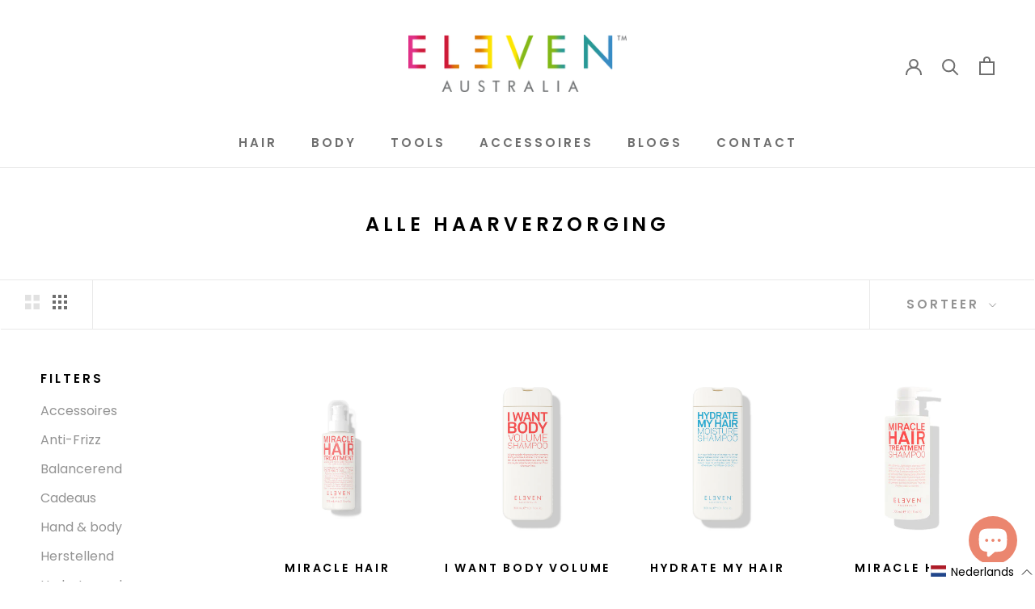

--- FILE ---
content_type: text/javascript
request_url: https://elevenaustraliastore.be/cdn/shop/t/27/assets/custom.js?v=39138482739108063431767800230
body_size: -544
content:
var checkExist=setInterval(function(){document.querySelector("#insta-feed h2")&&(Shopify.locale==="fr"?document.querySelector("#insta-feed h2").firstChild.nodeValue="Suivez-nous sur @elevenaustralia_belux, partagez vos propres images avec #elevenaustraliabelux et mentionnez-nous.":Shopify.locale==="en"&&(document.querySelector("#insta-feed h2").firstChild.nodeValue="DO YOU FOLLOW US ON INSTAGRAM?"),clearInterval(checkExist))},100);
//# sourceMappingURL=/cdn/shop/t/27/assets/custom.js.map?v=39138482739108063431767800230
